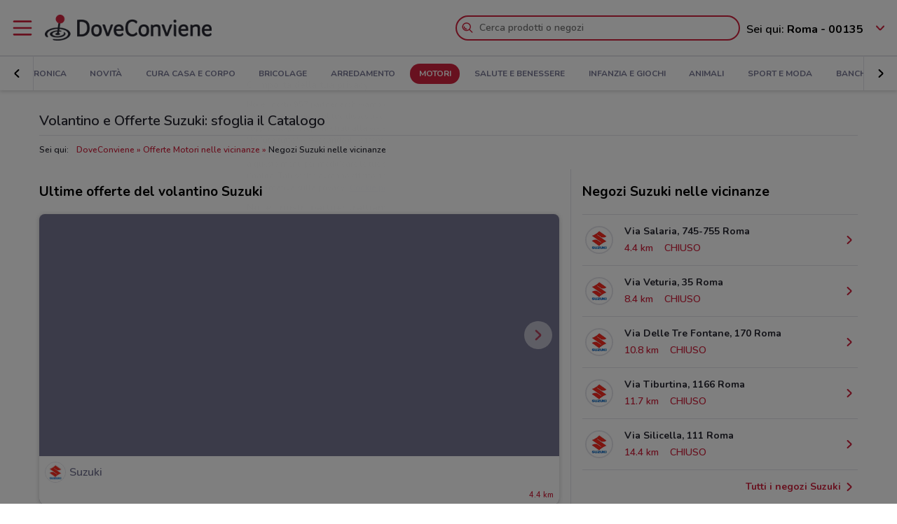

--- FILE ---
content_type: text/html; charset=UTF-8
request_url: https://www.doveconviene.it/volantino/suzuki
body_size: 16518
content:

<!DOCTYPE html>
<html lang="it">
<head>
			<script type="text/javascript">
			window.DCConfig = {"map":{"apiKey":"AIzaSyBpqfwB1xywP2DcJ5dGOjJmQxa-1aGslig","serverApiKey":"AIzaSyDEGkAFMcshcC6mmXewxmrQemfmExwyPC0","language":"it","country":"it","woosmapApiKey":"woos-e4b99627-d6b0-3835-9844-81d66e333a44","woosmapPrivateApiKey":"322b2812-8ce9-48f8-b79a-a5de9b5953ee"},"mobileClient":false,"UIOptions":{"wizardDisabled":false},"deviceInfo":{"platform":"MacOSX","browser":"Chrome","version":"0.0","browser_name_regex":"\/^mozilla\\\/5\\.0 \\(.*mac os x.*\\) applewebkit.* \\(.*khtml.*like.*gecko.*\\) .*chrome\\\/.* safari\\\/.*$\/","browser_name_pattern":"mozilla\/5.0 (*mac os x*) applewebkit* (*khtml*like*gecko*) *chrome\/* safari\/*","parent":"Chrome Generic","comment":"Chrome Generic","browser_type":"unknown","browser_bits":"0","browser_maker":"Google Inc","browser_modus":"unknown","majorver":"0","minorver":"0","platform_version":"unknown","platform_description":"unknown","platform_bits":"0","platform_maker":"unknown","alpha":"false","beta":"false","win16":"false","win32":"false","win64":"false","frames":"false","iframes":"false","tables":"false","cookies":"false","backgroundsounds":"false","javascript":"false","vbscript":"false","javaapplets":"false","activexcontrols":"false","ismobiledevice":false,"istablet":false,"issyndicationreader":"false","crawler":false,"isfake":"false","isanonymized":"false","ismodified":"false","cssversion":"0","aolversion":"0","device_name":"unknown","device_maker":"unknown","device_type":"Desktop","device_pointing_method":"mouse","device_code_name":"unknown","device_brand_name":"unknown","renderingengine_name":"unknown","renderingengine_version":"unknown","renderingengine_description":"unknown","renderingengine_maker":"unknown"},"importantCity":"","jsString":{"geolocationBox":{"indirizzo_vuoto":"Inserisci un indirizzo","indirizzo_sbagliato":"Indirizzo non trovato"},"mapStores":{"negozi":"Negozi"},"retailerSearch":{"retailer_not_found":"Catena non trovata"},"subscriptions":{"at_least_a_category":"Devi selezionare almeno una categoria","select_a_city":"Seleziona una citt\u00e0","email_not_valid":"Email non valida"},"storesHours":{"open":"Aperto","closed":"Chiuso"},"adsense":{"box_title":"Sponsorizzato","expiring_label":"Non scade","ads":"Ads"},"autocomplete":{"empty_state_title":"Non ci sono risultati per \u201c{{searchText}}\u201d","empty_state_body":"Prova con una nuova ricerca: inserisci il nome di un negozio, un marchio o un prodotto. Qui sotto trovi alcuni esempi","recommended":"Consigliati","recommendedRetailers":"Negozi consigliati","recommendedCategories":"Prodotti pi\u00f9 ricercati","recommendedBrands":"Migliori Marche","history":"Ricerche recenti","retailers":"Prodotti o Negozi","brands":"Marche","categories":"Prodotti pi\u00f9 ricercati","clearHistory":"Cancella","showAll":"Mostra tutti","sponsoredGibsTitle":"In primo piano","sponsoredGibLabel":"In evidenza","viewAll":"Vedi tutti"},"productsSearch":{"filtersEmptyStateTitle":"Non ci sono risultati per \u201c{{category_name}}\u201d","filtersEmptyStateSubTitle":"Prova a modificare i filtri o effettuare una nuova ricerca, inserendo il nome di un negozio, di un marchio o di un prodotto."},"flyerInfo":{"toggleTableOfContents":"Indice del volantino","toggleNavigator":"Tutte le pagine","storesSectionTitle":"I negozi pi\u00f9 vicini"}},"surveyContent":{"enable":false,"link":"https:\/\/it.surveymonkey.com\/r\/RY8YFTP","title":"Aiutaci a migliorare DoveConviene!","description":"Ti chiediamo pochi secondi per rispondere ad alcune domande. Ci aiuterai a migliorare il servizio!","openTimeout":5000},"iubenda":{"cookiePolicyId":748674,"siteId":63217,"lang":"it","cmpApiKey":"31HHALrsKRsP6FNHyTUn5AZzzHExpZGk","position":"float-center","backgroundOverlay":true,"rejectButtonDisplay":false},"otDomainScriptString":"e167ccb1-e6cf-46d1-921c-6f30ea488f55","fbPixelId":"530194590435381","controllerName":"localizedRetailers","controllerAction":"view","utmMedium":"rp","adSense":{"enable":true,"client":"ca-pub-1374034004618092","HomePage":{"onlyImportantCity":true},"adsGridPositions":[5,10]},"advRed":{"isEnabled":true,"scriptUrl":"https:\/\/cdn1.adv.red\/adv_call_doveconviene.js"},"adwPixel":{"id":"AW-812326464","label":"z-2mCNS7kogBEMC8rIMD"},"DV360AdvPixel":{"id":"DC-13946204","label":"invmedia\/dovec00+per_session","noScriptId":"13946204"},"extnPixel":{"id":"AW-812359052"},"domain":"doveconviene.it","ampCookiebarURL":null,"baseUrl":"doveconviene.it","dfp":{"siteName":"it_doveconviene_site","interstitial":{"adUnit":"interstitial_mobile","browsePercentages":{"default":33,"premium":33}}},"timeoutImprovePosition":1000,"googleTagManager":{"id":"GTM-57FJ4Z"},"criteo":{"accountId":29222,"isEnabled":true},"optimizeAbTests":{"crossellEvolution":{"experimentId":"df_575yZRFqr9DzH7qCgMA"}},"advConf":{"categoriesSlotsId":{"animali":"401861337","arredamento":"401861457","back-to-school":"21662402241","banche-e-assicurazioni":"21662326661","black-friday":"21665976452","bricolage":"401861577","consegne-a-domicilio":"21932877915","crossell":"403382097","cura-casa-e-corpo":"401861697","discount":"401861817","elettronica":"401861937","estate":"401862057","featured":"401862177","festa-della-mamma":"401862297","in-evidenza":"21662418769","infanzia-e-giochi":"401862417","interstitial_mobile":"21815846788","iper-e-super":"401862537","motori":"401862657","natale":"401862777","novita":"22846789382","ristoranti":"401862897","salute-e-benessere":"21662402055","san-valentino":"401863017","speciale-pasqua":"401863137","sport-e-moda":"401863257","stazioni-di-servizio":"21820543034","servizi":"21662327942","test_interstitial_mobile":"21818220411","vetrina":"21723387422","viaggi":"401863377"},"homeCategory":{"mastheadFooter":{"slotId":"22264448855","sizes":{"mobile":[[300,250],[300,100]],"tablet":[[728,90]],"desktop":[[970,250],[970,90],[980,90]]},"isEnabled":true,"slotName":"IT_InPagina_2"},"gridBanner":{"slotId":"22264713918","sizes":{"mobile":[[300,250],[300,100]],"tablet":[[728,90]],"desktop":[[970,250],[970,90],[980,90]]},"isEnabled":true,"slotName":"IT_InPagina_1"},"shopperBranding":{"sizes":{"mobile":[[300,250],[300,100],[320,100],[320,50],"fluid",[1,1]],"tablet":[[728,90],"fluid",[1,1]],"desktop":[[728,90],[970,250],[970,90],[980,90],[990,250],[980,250],"fluid",[1,1]]}}},"grid":{"isEnabled":true,"positions":[{"slotId":"22264419907","position":9,"slotName":"IT_Rettangolo_Griglia1","sizes":{"desktop":[[300,250]],"tablet":[[300,250]],"mobile":[[300,250]]}},{"slotId":"22264467857","position":20,"slotName":"IT_Rettangolo_Griglia2","sizes":{"desktop":[[300,250]],"tablet":[[300,250]],"mobile":[[300,250]]}}]},"crossell":{"isEnabled":true,"positions":[{"slotId":"22264518697","position":5,"slotName":"IT_CrossSell_Desktop","sizes":{"mobile":[],"tablet":[],"desktop":[[160,600]]}}]},"viewer":{"slotId":"22264841382","sizes":{"mobile":[[320,100],[300,100],[320,50]],"tablet":[[728,90]],"desktop":[]},"isEnabled":true,"slotName":"IT_FooterViewer"},"retailer":{"mastheadHead":{"slotId":"22264504274","isEnabled":true,"sizes":{"mobile":[[320,50],[320,100],[300,250],[300,100],"fluid",[1,1]],"tablet":[[728,90],"fluid",[1,1]],"desktop":[[990,250],[980,250],[970,250],[970,90],[980,90],"fluid",[1,1]]},"slotName":"IT_Masthead_pgRetailer1"},"leftAdvSlot":{"slotId":"22264817115","isEnabled":true,"sizes":{"mobile":[[300,250],[300,100]],"tablet":[[320,100],[320,50]],"desktop":[[728,90]]},"slotName":"IT_pgRetailer2"},"rightAdvSlot":{"slotId":"22264539230","isEnabled":true,"sizes":{"mobile":[[300,250]],"tablet":[[160,600]],"desktop":[[300,600]]},"slotName":"IT_pgRetailer3"},"seoRetailerSlot":{"slotId":"22264823352","isEnabled":true,"sizes":{"mobile":[[300,250],[300,100]],"tablet":[[320,100],[320,50],[728,90]],"desktop":[[728,90]]},"slotName":"IT_pgRetailer4"},"mastheadFooter":{"slotId":"22264547297","isEnabled":true,"sizes":{"mobile":[[300,250],[300,100]],"tablet":[[320,100],[320,50],[728,90]],"desktop":[[970,250],[970,90],[980,90],[728,90]]},"slotName":"IT_pgRetailer5"}}},"search":{"priceFormat":["digits","currency"],"autocompleteSponsoredFlyerGibsLimit":10,"autocompleteInitialRetailersShownLimit":8,"autocompleteInitialBrandsShownLimit":3,"autocompleteResultsLimit":10,"enableTooltip":false,"dominationSponsoredFlyerGibsLimit":10,"sponsoredProductsLimit":10,"disableSharedBrandsOnSearch":false},"reviews":{"enabled":true},"dynamicMap":{"styleUrl":"https:\/\/maps.dovefila.it\/styles\/osm-bright\/style.json","enabled":true,"interactive":false},"assetsVersion":1765876134074,"googleAnalyticsID":"UA-18970919-7","googleAnalytics4ID":"G-NRMB2JTRLR","isPayingCountry":true,"is_webp_enabled":true,"retail_media_advs":{"viewerPage":{"footer":{"id":"234290497","adUnitId":"23202495730","slotName":"RetailMedia-Web\/RetailMedia-Web-728x90","isEnabled":true,"sizes":{"mobile":[[320,50]],"tablet":[[728,90]]}},"footer_mobile":{"id":"234290497","adUnitId":"23202495730","slotName":"RetailMedia-Web\/RetailMedia-Web-320x50","isEnabled":true,"sizes":{"mobile":[[320,50]]}},"slide":{"id":"234290497","adUnitId":"23202401850","slotName":"RetailMedia-Web\/RetailMedia-Web-300x250-viewer","isEnabled":true,"sizes":{"mobile":[[300,250]],"tablet":[[336,280],[300,250]]}}}},"country":"it","renderedLocation":[41.933,12.455],"userPosition":[41.933,12.455],"currentLocationSlug":"","locationStatus":"confirmPosition","adForm":{"enabled":true,"enabledCategoryCustomVar":true,"pm":"1451198","divider":"|","pagename":"Accesso su Doveconviene.it","categoryPageName":"Accesso su Categoria Doveconviene.it","viewerPageName":"Accesso su viewer Doveconviene.it","allPagesName":"Accesso su ALL Page Doveconviene.it","HttpHost":"track.adform.net"},"comscore":{"enabled":true,"c1":"2","c2":"32351022"},"utmSource":"direct","importantRetailers":[{"id":"656","name":"Unieuro","logo":"\/\/it-it-media.shopfully.cloud\/images\/catene\/segnalino_unieuro_webp.webp","href":"\/volantino\/unieuro","slug":"unieuro"},{"id":"153","name":"Arcaplanet","logo":"\/\/it-it-media.shopfully.cloud\/images\/catene\/segnalino_arcaplanet_webp.webp","href":"\/volantino\/arcaplanet","slug":"arcaplanet"},{"id":"159","name":"MD","logo":"\/\/it-it-media.shopfully.cloud\/images\/catene\/segnalino_md_webp.webp","href":"\/volantino\/md","slug":"md"}],"importantCategories":[{"id":14786,"name":"Biscotti","slug":"biscotti","parent_id":0,"description":"Biscotti","href":"\/prodotti\/biscotti"},{"id":14771,"name":"Colazione","slug":"colazione","parent_id":0,"description":"Colazione","href":"\/prodotti\/colazione"},{"id":14939,"name":"Acqua","slug":"acqua","parent_id":0,"description":"Acqua","href":"\/prodotti\/acqua"},{"id":14479,"name":"Crackers","slug":"crackers","parent_id":0,"description":"Crackers","href":"\/prodotti\/crackers"},{"id":14230,"name":"Tablet","slug":"tablet","parent_id":0,"description":"Tablet","href":"\/prodotti\/tablet"}],"is_retailer_premium":true};
		</script>
	
	<!-- CMP -->
<script type="text/javascript">
  const {
    iubenda: {
      lang,
    }
  } = window.DCConfig
</script>


<!-- Cookie Policy -->

<!-- ---------------------------------------------------------------------------------------------------------------------------- -->


<!--  OneTrust Cookies Consent Notice start for www.doveconviene.it  -->
<script src="https://cdn.cookielaw.org/scripttemplates/otSDKStub.js" type="text/javascript" charset="UTF-8" data-domain-script="e167ccb1-e6cf-46d1-921c-6f30ea488f55"></script>

<script type="text/javascript">
  // https://github.com/InteractiveAdvertisingBureau/GDPR-Transparency-and-Consent-Framework/blob/master/TCFv2/IAB%20Tech%20Lab%20-%20CMP%20API%20v2.md

  window.getActiveGroups = () => window.OnetrustActiveGroups.split(',').filter(group => group !== '')
  const notOnlyNecessaryCookies = (cookieActiveGroups) => window.getActiveGroups().find(preference => preference !== 'C0001')
  const dispatchEvent = (eventName) => document.dispatchEvent(new CustomEvent(eventName))
  window.isPreferenceExpressed = () => (window.tcData
  && window.tcData.cmpStatus === 'loaded'
  && (window.tcData.eventStatus === 'useractioncomplete' || window.tcData.eventStatus === 'tcloaded'))
  window.checkCookiesAccepted = (inputGroup) => window.getActiveGroups().some(group => inputGroup === group)
  

  function OptanonWrapper() {
    const cookieButton = document.querySelector('#ot-sdk-btn') || {}
    cookieButton.innerText = 'Rivedi le tue scelte sui cookie'

    OneTrust.changeLanguage(lang === 'pt-BR' ? 'pt' : lang)
    __tcfapi('addEventListener', 2, (tcData, success) => {

      // considering that OptanonWrapper is run every time an action to cookie consent is triggered, 
      // we need to remove the listener every time the callback is called
      __tcfapi('removeEventListener', 2, () => {}, tcData.listenerId);

      if (!success) return

      window.tcData = tcData

      // OT is loaded for the first time
      if (tcData.cmpStatus === 'loaded' && tcData.eventStatus === 'cmpuishown') {
        dispatchEvent('ot:onReady')
      }

      // OT is loaded NOT for the first time
      if (tcData.eventStatus === 'tcloaded') {
        dispatchEvent('ot:onReady')
        dispatchEvent('ot:onConsentChanged')
        if (notOnlyNecessaryCookies(OnetrustActiveGroups)) {
          dispatchEvent('ot:onConsentGiven')
        }
      }

      // user completed a cookie action
      if (tcData.cmpStatus === 'loaded' && tcData.eventStatus === 'useractioncomplete' ) {
        dispatchEvent('ot:onConsentChanged')
        if (notOnlyNecessaryCookies(OnetrustActiveGroups)) dispatchEvent('ot:onConsentGiven')
      }
    })

  }

  const _iub = [] // temporary to avoid errors

  document.addEventListener('ot:onReady', () => console.log('OneTrust: loaded and ready'))
  document.addEventListener('ot:onConsentChanged', () => console.log('OneTrust: consent Changed'))
  document.addEventListener('ot:onConsentGiven', () => console.log('OneTrust: consent given'))

</script>
<!-- OneTrust Cookies Consent Notice end for www.doveconviene.it -->

<!-- Override styling of cookies preferences link -->
<style>
  #ot-sdk-btn, #ot-sdk-btn.optanon-show-settings {
    background-color: transparent !important;
    color: black !important;
    border: none !important;
    padding: 0 !important;
    font-size: 12px !important;
    cursor: pointer;
  }

  #ot-sdk-btn:hover {
    text-decoration: underline;
    background-color: transparent !important;
  }
</style>
	<meta http-equiv="Content-Type" content="text/html; charset=utf-8" />	<meta http-equiv="X-UA-Compatible" content="IE=edge"/>
	<title>Volantino e Offerte Suzuki: scopri il Catalogo e i Prezzi</title>

	<meta name="viewport" content="width=device-width, user-scalable=no, initial-scale=1.0, minimum-scale=1.0, maximum-scale=1.0">

	<link rel="icon" href="/assets/img/favicon.ico?v=1765876134074" type="image/x-icon" />

				<link href="https://www.doveconviene.it/volantino/suzuki" rel="canonical" />

					
			<meta name="robots" content="index">
	
																																								
							<meta name="google-site-verification" content="zG7FQkdgzwC8pM6Vv0NNOomip-0eGqV3UFhmTBdeCok"/>			<meta name="apple-itunes-app_back" content="app-id=446366839, app-argument=dvc://www.doveconviene.it/volantino/suzuki"/>			<meta name="google-play-app" content="app-id=it.doveconviene.android"/>			<meta name="msApplication-PackageFamilyName" content="DoveConviene"/>			<meta name="msApplication-ID" content="DoveConviene.DoveConviene.8598f2dc-7fd1-4c29-8cdd-061504321e7f"/>			<meta name="google" content="nositelinkssearchbox"/>			<meta name="description" content="Suzuki nelle vicinanze: i volantini con le ultime offerte e gli orari. Informati su DoveConviene e risparmia nei negozi nelle vicinanze!"/>			<meta property="fb:app_id" content="411475122212302"/>			<meta property="og:site_name" content="DoveConviene"/>			<meta property="og:url" content="https://www.doveconviene.it/volantino/suzuki"/>			<meta property="og:type" content="website"/>			<meta property="og:title" content="Volantino Suzuki nelle vicinanze: offerte e orari"/>			<meta property="og:description" content="Suzuki nelle vicinanze: i volantini con le ultime offerte e gli orari. Informati su DoveConviene e risparmia nei negozi nelle vicinanze!"/>	
				<link rel="amphtml" href="https://www.doveconviene.it/amp/volantino/suzuki" />
	
	<link rel="stylesheet" type="text/css" href="/assets/css/retailer-page.min.css?v=1765876134074"/>
	<script type="application/ld+json">
		{
    "@context": "http://schema.org",
    "@type": "Organization",
    "name": "DoveConviene",
    "url": "https://www.doveconviene.it",
    "logo": "https://www.doveconviene.it/assets/img/logos/logo-main_it.png?1765876134074",
    "sameAs": [
        "https://www.facebook.com/doveconviene",
        "https://twitter.com/doveconviene",
        "https://linkedin.com/company/shopfully/"
    ]
}	</script>

	<script type="application/ld+json">
		{
    "@context": "http://schema.org",
    "@type": "WebSite",
    "name": "DoveConviene",
    "url": "https://www.doveconviene.it"
}	</script>

	
		<script type="text/javascript">
		var dataLayer = [{"page_type":"retailer","url":"\/motori","category_slug":"motori","retailer_slug":"suzuki","ract":"LocalizedRetailers.view"}];
	</script>
		<!-- Google Tag Manager -->
<noscript><iframe src="//www.googletagmanager.com/ns.html?id=GTM-57FJ4Z"
height="0" width="0" style="display:none;visibility:hidden"></iframe></noscript>
<script>(function(w,d,s,l,i){w[l]=w[l]||[];w[l].push({'gtm.start':
new Date().getTime(),event:'gtm.js'});var f=d.getElementsByTagName(s)[0],
j=d.createElement(s),dl=l!='dataLayer'?'&l='+l:'';j.async=true;j.src=
'//www.googletagmanager.com/gtm.js?id='+i+dl;f.parentNode.insertBefore(j,f);
})(window,document,'script','dataLayer','GTM-57FJ4Z');</script>
<!-- End Google Tag Manager -->	
	<!-- Begin Swiper -->
		<link href='/assets/css/swiper-bundle.min.css?v=1765876134074' rel='stylesheet' />
	<!-- End Swiper -->

	</head>

<body>
		<div class="mainWrapper " id="bb-mainWrapper">
		<div class="mainWrapper__header" id="bb-mainWrapper__header">

						<div class="mainHeader" id="bb-mainHeader">
    <div class="mainHeader__content" id="bb-mainHeaderContent">
        
        <div class="sidenav-wrapper">
  <nav id="js-sidenav" role="navigation" class="sidenav">
    <ul class="sidenav-list">
      <li class="sidenav-header">
  <div class="sidenav-header__logo">
    
<a href="/"><img src="/assets/img/logos/logo-main_it.png?v=1765876134074" alt="DoveConviene - Le offerte dei negozi intorno a te"/></a>  </div>
  <h3 class="sidenav-header__title">
    Esplora  </h3>
</li>      
<li class="sidenav-item sidenav-item--category" data-category-slug='in-evidenza'>
      <a href="/" class="sidenav-item-content">
      
  <div class="sidenav-item__icon">
    
  <span class="icon " data-svg="/assets/icons/home.svg?v=1765876134074"></span>
  </div>
<div class="sidenav-item__text">
  In Evidenza</div>
    </a>
    </li>            
<li class="sidenav-item sidenav-item--categories" >
      <div class="sidenav-item-content">
      
  <div class="sidenav-item__icon">
    
  <span class="icon " data-svg="/assets/icons/category.svg?v=1765876134074"></span>
  </div>
<div class="sidenav-item__text">
  Categorie</div>
    </div>
	      

<ul class="sidenav-list sidenav-list--submenu">
    
<li class="sidenav-item sidenav-item--category" data-category-slug='iper-e-super'>
      <a href="/iper-e-super" class="sidenav-item-content">
      
<div class="sidenav-item__text">
  Iper e super</div>
    </a>
    </li>    
<li class="sidenav-item sidenav-item--category" data-category-slug='discount'>
      <a href="/discount" class="sidenav-item-content">
      
<div class="sidenav-item__text">
  Discount</div>
    </a>
    </li>    
<li class="sidenav-item sidenav-item--category" data-category-slug='elettronica'>
      <a href="/elettronica" class="sidenav-item-content">
      
<div class="sidenav-item__text">
  Elettronica</div>
    </a>
    </li>  <div class="sidenav-collapse sidenav-collapse--close">
    

<li class="sidenav-item sidenav-collapse__head" id='js-menuShowAllCategories' role='button'>
      <div class="sidenav-item-content">
      
<div class="sidenav-item__text">
  Visualizza tutte le categorie</div>
  <div class="sidenav-collapse__icon"><span class="icon" data-svg=/assets/icons/arrow_down.svg?v=1765876134074></span></div>    </div>
	  </li>    <ul id="js-menuCollapsedCategories" class="sidenav-list sidenav-collapse__content">
          
<li class="sidenav-item sidenav-item--category" data-category-slug='novita'>
      <a href="/novita" class="sidenav-item-content">
      
<div class="sidenav-item__text">
  Novità</div>
    </a>
    </li>          
<li class="sidenav-item sidenav-item--category" data-category-slug='cura-casa-e-corpo'>
      <a href="/cura-casa-e-corpo" class="sidenav-item-content">
      
<div class="sidenav-item__text">
  Cura casa e corpo</div>
    </a>
    </li>          
<li class="sidenav-item sidenav-item--category" data-category-slug='bricolage'>
      <a href="/bricolage" class="sidenav-item-content">
      
<div class="sidenav-item__text">
  Bricolage</div>
    </a>
    </li>          
<li class="sidenav-item sidenav-item--category" data-category-slug='arredamento'>
      <a href="/arredamento" class="sidenav-item-content">
      
<div class="sidenav-item__text">
  Arredamento</div>
    </a>
    </li>          
<li class="sidenav-item sidenav-item--category" data-category-slug='motori'>
      <a href="/motori" class="sidenav-item-content">
      
<div class="sidenav-item__text">
  Motori</div>
    </a>
    </li>          
<li class="sidenav-item sidenav-item--category" data-category-slug='salute-e-benessere'>
      <a href="/salute-e-benessere" class="sidenav-item-content">
      
<div class="sidenav-item__text">
  Salute e Benessere</div>
    </a>
    </li>          
<li class="sidenav-item sidenav-item--category" data-category-slug='infanzia-e-giochi'>
      <a href="/infanzia-e-giochi" class="sidenav-item-content">
      
<div class="sidenav-item__text">
  Infanzia e giochi</div>
    </a>
    </li>          
<li class="sidenav-item sidenav-item--category" data-category-slug='animali'>
      <a href="/animali" class="sidenav-item-content">
      
<div class="sidenav-item__text">
  Animali</div>
    </a>
    </li>          
<li class="sidenav-item sidenav-item--category" data-category-slug='sport-e-moda'>
      <a href="/sport-e-moda" class="sidenav-item-content">
      
<div class="sidenav-item__text">
  Sport e Moda</div>
    </a>
    </li>          
<li class="sidenav-item sidenav-item--category" data-category-slug='banche-e-assicurazioni'>
      <a href="/banche-e-assicurazioni" class="sidenav-item-content">
      
<div class="sidenav-item__text">
  Banche e Assicurazioni</div>
    </a>
    </li>          
<li class="sidenav-item sidenav-item--category" data-category-slug='viaggi'>
      <a href="/viaggi" class="sidenav-item-content">
      
<div class="sidenav-item__text">
  Viaggi</div>
    </a>
    </li>          
<li class="sidenav-item sidenav-item--category" data-category-slug='ristoranti'>
      <a href="/ristoranti" class="sidenav-item-content">
      
<div class="sidenav-item__text">
  Ristoranti</div>
    </a>
    </li>          
<li class="sidenav-item sidenav-item--category" data-category-slug='servizi'>
      <a href="/servizi" class="sidenav-item-content">
      
<div class="sidenav-item__text">
  Servizi</div>
    </a>
    </li>        </ul>
  </div>
</ul>  </li>            
<li class="sidenav-item " >
      <a href="/catene-e-negozi" class="sidenav-item-content">
      
  <div class="sidenav-item__icon">
    
  <span class="icon " data-svg="/assets/icons/store.svg?v=1765876134074"></span>
  </div>
<div class="sidenav-item__text">
  Negozi</div>
    </a>
    </li>              
<li class="sidenav-item " >
      <a href="/subscriptions/add" class="sidenav-item-content">
      
  <div class="sidenav-item__icon">
    
  <span class="icon " data-svg="/assets/icons/alert.svg?v=1765876134074"></span>
  </div>
<div class="sidenav-item__text">
  Newsletter</div>
    </a>
    </li>                </ul>
  </nav>
  <div class="sidenav-overlay">
    
  <span class="icon " data-svg="/assets/icons/close.svg?v=1765876134074"></span>
  </div>
</div>        <header class="toolbar" id="bb-header-main">
	<div class="toolbar__logoActions">

		<div id="bb-menu" class="toolbar__menu">
			<span class="icon">
				<svg xmlns="http://www.w3.org/2000/svg" viewBox="0 0 24 24"><path fill="none" d="M0 0h24v24H0z"/><path d="M3 4h18c.6 0 1 .4 1 1s-.4 1-1 1H3c-.6 0-1-.4-1-1s.4-1 1-1zm0 7h18c.6 0 1 .4 1 1s-.4 1-1 1H3c-.6 0-1-.4-1-1s.4-1 1-1zm0 7h18c.6 0 1 .4 1 1s-.4 1-1 1H3c-.6 0-1-.4-1-1s.4-1 1-1z" fill-rule="evenodd" clip-rule="evenodd"/></svg>			</span>
		</div>

		<div class="toolbar__logo">
			
<a href="/"><img src="/assets/img/logos/logo-main_it.png?v=1765876134074" alt="DoveConviene - Le offerte dei negozi intorno a te"/></a>		</div>

					<div class="toolbar__search">
				
<div id="js-new-autocomplete" class="new-autocomplete "  data-utm_source='direct' data-utm_medium='h' data-c='it_IT' data-t='w' data-lat='41.933' data-lng='12.455' data-dcid='696fec9b-4d30-4597-ae55-63fb0a6b34a0' data-et='' data-ts='' data-locationSource='f'>
  <div class="autocomplete__input-wrapper">
    <div class="autocomplete__search-bar">
      <input id="js-mainHeaderSearch" type="text" placeholder="Cerca prodotti o negozi" class="input disabled" autocomplete="off" />
      <div id="js-search-icon" class="inputIcon__icon autocomplete__icon autocomplete__icon-search color--mid_grey">
        <span class="icon searchIcon">
          <svg xmlns="http://www.w3.org/2000/svg" viewBox="0 0 24 24"><path fill="none" d="M0 0h24v24H0z"/><path d="M16.8 15.4l4.9 4.9c.4.4.4 1 0 1.4s-1 .4-1.4 0l-4.9-4.9c-1.4 1.1-3.2 1.8-5.1 1.8-4.6 0-8.3-3.7-8.3-8.3S5.7 2 10.3 2s8.3 3.7 8.3 8.3c0 1.9-.7 3.7-1.8 5.1zm-6.5 1.2c3.5 0 6.3-2.8 6.3-6.3S13.8 4 10.3 4 4 6.8 4 10.3s2.8 6.3 6.3 6.3zm-5.4-6.3c0-.5.4-1 1-1s1 .4 1 1c0 1.9 1.5 3.4 3.4 3.4.5 0 1 .4 1 1s-.4 1-1 1c-3 0-5.4-2.4-5.4-5.4z"/></svg>        </span>
        <span class="icon loadingIcon">
          <img src="/assets/img/loader.gif?v=1765876134074" alt="Loading">
        </span>
      </div>
      <div class="inputIcon__icon autocomplete__icon autocomplete__icon-clear color--mid_grey">
        
  <span class="icon " data-svg="/assets/icons/close_circle.svg?v=1765876134074"></span>
      </div>
    </div>

    <div class="autocomplete__icon autocomplete__icon-close">
      
  <span class="icon " data-svg="/assets/icons/close.svg?v=1765876134074"></span>
    </div>

    <div class="tooltip is-hidden" id="js-searchTooltip">
      <p class="tooltip__text">Da oggi puoi cercare i tuoi negozi, marchi e prodotti preferiti direttamente da qui</p>
      <p class="tooltip__button-wrapper">
        <span class=tooltip__action>Ho capito</span>
      </p>
    </div>
  </div>
  <div class="autocomplete__dropdown bgColor--white">
    <div class="autocomplete__results"></div>
    <div class="autocomplete__loader">
      <span class="icon loadingIcon">
        <img src="/assets/img/loader.gif?v=1765876134074" alt="Loading">
      </span>
    </div>
  </div>
</div>
			</div>
		
	</div>

	<div class="toolbar__geolocator" id="bb-toolbarGeolocator">
		<div>
			


<div id="bb-geolocator" class="geolocator">

  <div id="bb-geolocatorCTA" class="geolocator__cta">
    <div class="geolocator__text">
      
      <div class="geolocator__address">
        <span class="geolocator__prefix bb-formPrefix">Sei qui:</span>
        Roma - 00135      </div>
    </div>
    
    <div class="geolocator__icon">

      <button class="color--primary bb-improvePositionBtn button--icon" type="button"><div class="button__flexWrapper "><div class="button__icon"><div class="icon" data-svg="/assets/icons/arrow_down.svg?v=1765876134074"></div></div></div></button>    </div>
  </div>

  <div id="bb-dialog-geolocation" class="geolocator__dropdownMenu closed">
    <div class="textAlign--center">
      <h3 class="title">Modifica la tua posizione!</h3>
      
        <form action="#">
          <div class="form-group bb-formGroup">
            <div class="form-group--input_wrapper geolocator bb-formGroupWrapper">
	<input class="form-control bb-placeAutocompleteInput geolocator__input" type="text" placeholder="Roma - 00135">
	<div class="bb-formIcon input-icon icon location_icon">
		<span class="location_icon__pin bb-resetPlaceAutocomplete" data-svg="/assets/icons/close_circle.svg?v=1765876134074"></span>
		<span class="location_icon__error" data-svg="/assets/icons/error.svg?v=1765876134074"></span>
	</div>
	<div class="input-icon icon is-loading_img"><img src="/assets/img/loader.gif?v=1765876134074" alt="Loading"></div>
	<ul class="suggestion-list is-hidden bb-placeAutocompleteSuggestions"></ul>
</div>
          </div>
        </form>

        <div id="bb-findLocation" class="hidden geolocator__findLocation">
          <div class="findLocation__divider">
            oppure
            <div class="findLocation__loader"><img src="/assets/img/loader.gif?v=1765876134074" alt="Loading"></div>
          </div>

          <button class="button--raised bgColor--primary button--icon color--white bb-findLocationBtn findLocation__button button--icon" wrapperClass="categoriesMenu__buttonWrapper" type="button" reversed="reversed"><div class="button__flexWrapper categoriesMenu__buttonWrapper"><div class="button__text">Trovami</div><div class="button__icon"><div class="icon" data-svg="/assets/icons/gps.svg?v=1765876134074"></div></div></div></button>        </div>

    </div>
  </div>
</div>

<form id="bb-geoform" action="/Users/changePosition" method="post">
    <input type="hidden" id="bb-geoform-data" name="data"/>
</form>
		</div>
	</div>
</header>

<script type="text/template" id="bb-templateSuggestion">
	<span><%=description%></span>
</script>
                <div class="mainHeader__categoriesMenu" id="bb-mainHeaderCategoriesMenu">
            <div class="categories-menu-wrapper color--mid_grey">
  <nav id="js-categoriesMenu" class="categories-menu swiper">
    <ul class="swiper-wrapper categories-menu__list">
                <li data-index="0" class="swiper-slide categories-menu__item ">
              <a class="categories-menu__link" data-category-slug="in-evidenza" href="/">
                In Evidenza              </a>
          </li>
                  <li data-index="1" class="swiper-slide categories-menu__item ">
              <a class="categories-menu__link" data-category-slug="iper-e-super" href="/iper-e-super">
                Iper e super              </a>
          </li>
                  <li data-index="2" class="swiper-slide categories-menu__item ">
              <a class="categories-menu__link" data-category-slug="discount" href="/discount">
                Discount              </a>
          </li>
                  <li data-index="3" class="swiper-slide categories-menu__item ">
              <a class="categories-menu__link" data-category-slug="elettronica" href="/elettronica">
                Elettronica              </a>
          </li>
                  <li data-index="4" class="swiper-slide categories-menu__item ">
              <a class="categories-menu__link" data-category-slug="novita" href="/novita">
                Novità              </a>
          </li>
                  <li data-index="5" class="swiper-slide categories-menu__item ">
              <a class="categories-menu__link" data-category-slug="cura-casa-e-corpo" href="/cura-casa-e-corpo">
                Cura casa e corpo              </a>
          </li>
                  <li data-index="6" class="swiper-slide categories-menu__item ">
              <a class="categories-menu__link" data-category-slug="bricolage" href="/bricolage">
                Bricolage              </a>
          </li>
                  <li data-index="7" class="swiper-slide categories-menu__item ">
              <a class="categories-menu__link" data-category-slug="arredamento" href="/arredamento">
                Arredamento              </a>
          </li>
                  <li data-index="8" class="swiper-slide categories-menu__item categories-menu__item--active">
              <a class="categories-menu__link" data-category-slug="motori" href="/motori">
                Motori              </a>
          </li>
                  <li data-index="9" class="swiper-slide categories-menu__item ">
              <a class="categories-menu__link" data-category-slug="salute-e-benessere" href="/salute-e-benessere">
                Salute e Benessere              </a>
          </li>
                  <li data-index="10" class="swiper-slide categories-menu__item ">
              <a class="categories-menu__link" data-category-slug="infanzia-e-giochi" href="/infanzia-e-giochi">
                Infanzia e giochi              </a>
          </li>
                  <li data-index="11" class="swiper-slide categories-menu__item ">
              <a class="categories-menu__link" data-category-slug="animali" href="/animali">
                Animali              </a>
          </li>
                  <li data-index="12" class="swiper-slide categories-menu__item ">
              <a class="categories-menu__link" data-category-slug="sport-e-moda" href="/sport-e-moda">
                Sport e Moda              </a>
          </li>
                  <li data-index="13" class="swiper-slide categories-menu__item ">
              <a class="categories-menu__link" data-category-slug="banche-e-assicurazioni" href="/banche-e-assicurazioni">
                Banche e Assicurazioni              </a>
          </li>
                  <li data-index="14" class="swiper-slide categories-menu__item ">
              <a class="categories-menu__link" data-category-slug="viaggi" href="/viaggi">
                Viaggi              </a>
          </li>
                  <li data-index="15" class="swiper-slide categories-menu__item ">
              <a class="categories-menu__link" data-category-slug="ristoranti" href="/ristoranti">
                Ristoranti              </a>
          </li>
                  <li data-index="16" class="swiper-slide categories-menu__item ">
              <a class="categories-menu__link" data-category-slug="servizi" href="/servizi">
                Servizi              </a>
          </li>
                  </ul>
  </nav>

  <div class="categories-menu__navigation categories-menu__navigation--prev">
      <button class="button--block bgColor--white activeColor--primary disabledColor--light_grey button--icon" type="button"><div class="button__flexWrapper "><div class="button__icon"><div class="icon" data-svg="/assets/icons/arrow_left.svg?v=1765876134074"></div></div></div></button>    </div>
    
    <div class="categories-menu__navigation categories-menu__navigation--next">
      <button class="button--block bgColor--white activeColor--primary disabledColor--light_grey button--icon" type="button"><div class="button__flexWrapper "><div class="button__icon"><div class="icon" data-svg="/assets/icons/arrow_right.svg?v=1765876134074"></div></div></div></button>    </div>
    
</div>
        </div>
    </div>
</div>
					</div>

		<div class="mainWrapper__content">
						<div id="bb-adv-wrapper" class="container bb-adv-wrapper"></div>
						<div class="container">
								<div class="shopperBrandingContainer" id="sb-banner"></div>
																						</div>
				
<main class="container container--withMargin">
	

<header class="contentHeader " >
	

			<div class="contentHeader__title">
			<h1 class="contentHeader__titleText">
				Volantino e Offerte Suzuki: sfoglia il Catalogo			</h1>
		</div>
			
			<div class="contentHeader__breadcrumbs">
			
<div class="breadcrumbs">

	<span class="breadcrumbs__text">Sei qui:</span>

	<ol class="breadcrumbs__list">

					<li class="breadcrumbs__listItem">
									<a href="/">DoveConviene</a>							</li>
					<li class="breadcrumbs__listItem">
									<a href="/motori">Offerte Motori nelle vicinanze</a>							</li>
		
		<li class="breadcrumbs__listItem breadcrumbs__listItem--active">
			Negozi Suzuki nelle vicinanze		</li>
	</ol>
</div>

<script type="application/ld+json">
	{
		"@context": "https://schema.org",
		"@type": "BreadcrumbList",
		"itemListElement":
		[
							{
					"@type": "ListItem",
					"position": 1,
					"item": {
							"@id": "/",
							"name": "DoveConviene"
						}
				},
											{
					"@type": "ListItem",
					"position": 2,
					"item": {
							"@id": "/motori",
							"name": "Offerte Motori nelle vicinanze"
						}
				},
											{
					"@type": "ListItem",
					"position": 3,
					"name": "Negozi Suzuki nelle vicinanze"
				}
		]
	}
</script>
		</div>
	</header>

	<div id="js-retailerPage" class="retailerPage" data-utm_medium='rp' data-slug='suzuki' data-rid='3737'>
		<div class="retailerPage__flyerList">
			<div class="retailerPage__flyerListHeader">
				  <h2 class="title truncateText"> Ultime offerte del volantino Suzuki </h2>
			</div>
			<div class="retailerPage__flyerListContent">
				
<div class="retailerPage__section retailerPage__staticViewer">
  <div id="js-flyerStaticViewer" class="js-flyerStaticViewer flyerStaticViewer"  data-type='flyer' data-weight='100' data-cid='39' data-fid='831724' data-name='retailerStaticViewer' data-orid='3737' data-utm_medium='rsv' data-url='https://api-viewer-zmags.shopfully.cloud/publication/it_it_327732'>
  <div class="staticFlyerViewer">
    <div class="staticFlyerViewer__viewer">
      <div class="staticFlyerViewer__wrapper">
        <div class="staticFlyerViewer__page">
          <img class="js-flyerStaticViewer__preview" src="//it-it-media.shopfully.cloud/images/volantini/big_831724.jpg" />
        </div>
      </div>
      <a href="/motori/suzuki/volantino/ultime-offerte-suzuki?flyerId=831724&flyerPage=1&utm_medium=rsv&origin_retailer_id=3737" class="overlay js-flyerStaticViewer__href"></a>

      <a href="/motori/suzuki/volantino/ultime-offerte-suzuki?flyerId=831724&flyerPage=1&utm_medium=rsv&origin_retailer_id=3737" class="btn is-disabled button-next js-flyerStaticViewer__href">
        
  <span class="icon " data-svg="/assets/icons/arrow_right.svg?v=1765876134074"></span>
      </a>
    </div>

    <a href="/motori/suzuki/volantino/ultime-offerte-suzuki?flyerId=831724&flyerPage=1&utm_medium=rsv&origin_retailer_id=3737"  class="staticFlyerViewer__footer js-flyerStaticViewer__href">
    
              <div class="row">
          <h3 class="staticFlyerViewer__titleText">
            <span class="image">
              <div class="roundedImage">
                <img src="//it-it-media.shopfully.cloud/images/catene/segnalino_suzuki@2x_webp.webp" alt="Suzuki">
              </div>
            </span>
            <span class="titleText">
              Suzuki            </span>
          </h3>
        </div>
      
      <div class="row">
        <span class="staticFlyerViewer__detailsPrimary"></span>
                  <span class="staticFlyerViewer__detailsSecondary">4.4 km</span>
              </div>
    </a>
  </div>
</div>
</div>
												<div class="bb-adv bb-adv-wrapper-left" id="bb-adv-wrapper-left"></div>

				
				
				<div class="bb-adv bb-adv-wrapper-retailer-seo" id="bb-adv-wrapper-retailer-seo"></div>

				
				<div class="retailerPage__section">
					

<div class="seoContainer">
  <div class="seoContainer__content">
    
<div class="seoBox">
  <button type="button" class="seoBox__head">
    <div class="seoBox__title">
      <h3 class='title'>Offerte volantini e cataloghi per città nelle vicinanze</h3>    </div>
  </button>
  <div class="seoBox__content">
    <div class="seoBox__inner">
      <div class="gridList"><div class="gridList__item">
 <a href="/roma" class="listItem listItem--icon_right">
  <div class="listItem__icon">
    
  <span class="icon " data-svg="/assets/icons/arrow_right.svg?v=1765876134074"></span>
  </div>
  <div class="listItem__content">
    <span>
      Roma    </span>
  </div>
</a>
</div><div class="gridList__item">
 <a href="/fiumicino" class="listItem listItem--icon_right">
  <div class="listItem__icon">
    
  <span class="icon " data-svg="/assets/icons/arrow_right.svg?v=1765876134074"></span>
  </div>
  <div class="listItem__content">
    <span>
      Fiumicino    </span>
  </div>
</a>
</div><div class="gridList__item">
 <a href="/monterotondo" class="listItem listItem--icon_right">
  <div class="listItem__icon">
    
  <span class="icon " data-svg="/assets/icons/arrow_right.svg?v=1765876134074"></span>
  </div>
  <div class="listItem__content">
    <span>
      Monterotondo    </span>
  </div>
</a>
</div><div class="gridList__item">
 <a href="/ciampino" class="listItem listItem--icon_right">
  <div class="listItem__icon">
    
  <span class="icon " data-svg="/assets/icons/arrow_right.svg?v=1765876134074"></span>
  </div>
  <div class="listItem__content">
    <span>
      Ciampino    </span>
  </div>
</a>
</div><div class="gridList__item">
 <a href="/frascati" class="listItem listItem--icon_right">
  <div class="listItem__icon">
    
  <span class="icon " data-svg="/assets/icons/arrow_right.svg?v=1765876134074"></span>
  </div>
  <div class="listItem__content">
    <span>
      Frascati    </span>
  </div>
</a>
</div><div class="gridList__item">
 <a href="/guidonia-montecelio" class="listItem listItem--icon_right">
  <div class="listItem__icon">
    
  <span class="icon " data-svg="/assets/icons/arrow_right.svg?v=1765876134074"></span>
  </div>
  <div class="listItem__content">
    <span>
      Guidonia Montecelio    </span>
  </div>
</a>
</div><div class="gridList__item">
 <a href="/tivoli" class="listItem listItem--icon_right">
  <div class="listItem__icon">
    
  <span class="icon " data-svg="/assets/icons/arrow_right.svg?v=1765876134074"></span>
  </div>
  <div class="listItem__content">
    <span>
      Tivoli    </span>
  </div>
</a>
</div><div class="gridList__item">
 <a href="/ostia" class="listItem listItem--icon_right">
  <div class="listItem__icon">
    
  <span class="icon " data-svg="/assets/icons/arrow_right.svg?v=1765876134074"></span>
  </div>
  <div class="listItem__content">
    <span>
      Ostia    </span>
  </div>
</a>
</div><div class="gridList__item">
 <a href="/albano-laziale" class="listItem listItem--icon_right">
  <div class="listItem__icon">
    
  <span class="icon " data-svg="/assets/icons/arrow_right.svg?v=1765876134074"></span>
  </div>
  <div class="listItem__content">
    <span>
      Albano Laziale    </span>
  </div>
</a>
</div><div class="gridList__item">
 <a href="/pomezia" class="listItem listItem--icon_right">
  <div class="listItem__icon">
    
  <span class="icon " data-svg="/assets/icons/arrow_right.svg?v=1765876134074"></span>
  </div>
  <div class="listItem__content">
    <span>
      Pomezia    </span>
  </div>
</a>
</div><div class="gridList__item">
 <a href="/ariccia" class="listItem listItem--icon_right">
  <div class="listItem__icon">
    
  <span class="icon " data-svg="/assets/icons/arrow_right.svg?v=1765876134074"></span>
  </div>
  <div class="listItem__content">
    <span>
      Ariccia    </span>
  </div>
</a>
</div><div class="gridList__item">
 <a href="/bracciano" class="listItem listItem--icon_right">
  <div class="listItem__icon">
    
  <span class="icon " data-svg="/assets/icons/arrow_right.svg?v=1765876134074"></span>
  </div>
  <div class="listItem__content">
    <span>
      Bracciano    </span>
  </div>
</a>
</div><div class="gridList__item">
 <a href="/ladispoli" class="listItem listItem--icon_right">
  <div class="listItem__icon">
    
  <span class="icon " data-svg="/assets/icons/arrow_right.svg?v=1765876134074"></span>
  </div>
  <div class="listItem__content">
    <span>
      Ladispoli    </span>
  </div>
</a>
</div><div class="gridList__item">
 <a href="/velletri" class="listItem listItem--icon_right">
  <div class="listItem__icon">
    
  <span class="icon " data-svg="/assets/icons/arrow_right.svg?v=1765876134074"></span>
  </div>
  <div class="listItem__content">
    <span>
      Velletri    </span>
  </div>
</a>
</div><div class="gridList__item">
 <a href="/aprilia" class="listItem listItem--icon_right">
  <div class="listItem__icon">
    
  <span class="icon " data-svg="/assets/icons/arrow_right.svg?v=1765876134074"></span>
  </div>
  <div class="listItem__content">
    <span>
      Aprilia    </span>
  </div>
</a>
</div><div class="gridList__item">
 <a href="/valmontone" class="listItem listItem--icon_right">
  <div class="listItem__icon">
    
  <span class="icon " data-svg="/assets/icons/arrow_right.svg?v=1765876134074"></span>
  </div>
  <div class="listItem__content">
    <span>
      Valmontone    </span>
  </div>
</a>
</div></div>    </div>
  </div>
</div>
  </div>

  
<div class="seoContainer__footer textAlign--right">
    <a href="/citta" class="button button--icon bgColor--white color--primary">
      <div class="button__flexWrapper">
        <div class="button__text">
          Tutte le città        </div>
        <div class="button__icon">
          
  <span class="icon " data-svg="/assets/icons/arrow_right.svg?v=1765876134074"></span>
        </div>
      </div>
    </a>
  </div>  
</div>
				</div>
			</div>
		</div>

					<div class="retailerPage__storeList">
				<div class="section--border">
  <div class="retailerPage__storeListHeader">
  	<h2 class="title">
		Negozi Suzuki nelle vicinanze	</h2>
</div>
<div class="retailerPage__storeListContent">
  
<ul class="storeList">
<li class="storeList__item" id="js-address-1088183">
	<div class="storeItem js-storeItem">
		<a class="storeItem__image" href="/negozi/suzuki/1088183/via-salaria-745-755">
			<div class="roundedImage">
				
  <img  src='/assets/img/product/retailer_placeholder.png?v=1765876134074' class=' lazyload' alt='Suzuki' data-src='//it-it-media.shopfully.cloud/images/catene/segnalino_suzuki@2x_webp.webp'>
			</div>
		</a>
		<a class="storeItem__content" href="/negozi/suzuki/1088183/via-salaria-745-755">
			<p class="paragraph font--bold">
				Via Salaria, 745-755 Roma			</p>
			<div class="storeItem__details">
									<span class="storeItem__detailsPrimary color--primary">
						4.4 km					</span>
													<span
						class="storeItem__detailsSecondary text--uppercase js-storeOpenLabel"
						data-storeHours='{"2":[{"stringToView":"09:00 \/ 13:00","dataTime":{"from":"09:00","to":"13:00"},"dataTime24":{"from":"09:00","to":"13:00"}},{"stringToView":"14:30 \/ 19:00","dataTime":{"from":"14:30","to":"19:00"},"dataTime24":{"from":"14:30","to":"19:00"}}],"3":[{"stringToView":"09:00 \/ 13:00","dataTime":{"from":"09:00","to":"13:00"},"dataTime24":{"from":"09:00","to":"13:00"}},{"stringToView":"14:30 \/ 19:00","dataTime":{"from":"14:30","to":"19:00"},"dataTime24":{"from":"14:30","to":"19:00"}}],"4":[{"stringToView":"09:00 \/ 13:00","dataTime":{"from":"09:00","to":"13:00"},"dataTime24":{"from":"09:00","to":"13:00"}},{"stringToView":"14:30 \/ 19:00","dataTime":{"from":"14:30","to":"19:00"},"dataTime24":{"from":"14:30","to":"19:00"}}],"5":[{"stringToView":"09:00 \/ 13:00","dataTime":{"from":"09:00","to":"13:00"},"dataTime24":{"from":"09:00","to":"13:00"}},{"stringToView":"14:30 \/ 19:00","dataTime":{"from":"14:30","to":"19:00"},"dataTime24":{"from":"14:30","to":"19:00"}}],"6":[{"stringToView":"09:00 \/ 13:00","dataTime":{"from":"09:00","to":"13:00"},"dataTime24":{"from":"09:00","to":"13:00"}},{"stringToView":"14:30 \/ 19:00","dataTime":{"from":"14:30","to":"19:00"},"dataTime24":{"from":"14:30","to":"19:00"}}],"7":[{"stringToView":"09:00 \/ 13:00","dataTime":{"from":"09:00","to":"13:00"},"dataTime24":{"from":"09:00","to":"13:00"}},{"stringToView":"14:30 \/ 19:00","dataTime":{"from":"14:30","to":"19:00"},"dataTime24":{"from":"14:30","to":"19:00"}}]}'
					>
					</span>
					
			</div>
		</a>
		<a class="storeItem__icon color--primary" href="/negozi/suzuki/1088183/via-salaria-745-755">
			
  <span class="icon " data-svg="/assets/icons/arrow_right.svg?v=1765876134074"></span>
		</a>
	</div>
	<div hidden style="display: none" class="bb-store"
data-id="1088183"
data-lat="41.946641"
data-lng="12.505526"
data-icon="//it-it-media.shopfully.cloud/images/catene/segnalino_web_suzuki.png"
data-segnalino="//it-it-media.shopfully.cloud/images/catene/segnalino_suzuki@2x_webp.webp"
data-rslug="suzuki"
data-title="Via Salaria, 745-755 Roma"
data-address="Via Salaria, 745-755"
data-city="Roma"
    data-href="https://www.doveconviene.it/negozi/suzuki/1088183/via-salaria-745-755"
data-distance="4.4 km">
</div>
</li>

<li class="storeList__item" id="js-address-1088185">
	<div class="storeItem js-storeItem">
		<a class="storeItem__image" href="/negozi/suzuki/1088185/via-veturia-35">
			<div class="roundedImage">
				
  <img  src='/assets/img/product/retailer_placeholder.png?v=1765876134074' class=' lazyload' alt='Suzuki' data-src='//it-it-media.shopfully.cloud/images/catene/segnalino_suzuki@2x_webp.webp'>
			</div>
		</a>
		<a class="storeItem__content" href="/negozi/suzuki/1088185/via-veturia-35">
			<p class="paragraph font--bold">
				Via Veturia, 35 Roma			</p>
			<div class="storeItem__details">
									<span class="storeItem__detailsPrimary color--primary">
						8.4 km					</span>
													<span
						class="storeItem__detailsSecondary text--uppercase js-storeOpenLabel"
						data-storeHours='{"2":[{"stringToView":"10:00 \/ 13:00","dataTime":{"from":"10:00","to":"13:00"},"dataTime24":{"from":"10:00","to":"13:00"}},{"stringToView":"15:30 \/ 19:30","dataTime":{"from":"15:30","to":"19:30"},"dataTime24":{"from":"15:30","to":"19:30"}}],"3":[{"stringToView":"10:00 \/ 13:00","dataTime":{"from":"10:00","to":"13:00"},"dataTime24":{"from":"10:00","to":"13:00"}},{"stringToView":"15:30 \/ 19:30","dataTime":{"from":"15:30","to":"19:30"},"dataTime24":{"from":"15:30","to":"19:30"}}],"4":[{"stringToView":"10:00 \/ 13:00","dataTime":{"from":"10:00","to":"13:00"},"dataTime24":{"from":"10:00","to":"13:00"}},{"stringToView":"15:30 \/ 19:30","dataTime":{"from":"15:30","to":"19:30"},"dataTime24":{"from":"15:30","to":"19:30"}}],"5":[{"stringToView":"10:00 \/ 13:00","dataTime":{"from":"10:00","to":"13:00"},"dataTime24":{"from":"10:00","to":"13:00"}},{"stringToView":"15:30 \/ 19:30","dataTime":{"from":"15:30","to":"19:30"},"dataTime24":{"from":"15:30","to":"19:30"}}],"6":[{"stringToView":"10:00 \/ 13:00","dataTime":{"from":"10:00","to":"13:00"},"dataTime24":{"from":"10:00","to":"13:00"}},{"stringToView":"15:30 \/ 19:30","dataTime":{"from":"15:30","to":"19:30"},"dataTime24":{"from":"15:30","to":"19:30"}}],"7":[{"stringToView":"10:00 \/ 13:00","dataTime":{"from":"10:00","to":"13:00"},"dataTime24":{"from":"10:00","to":"13:00"}},{"stringToView":"15:30 \/ 19:30","dataTime":{"from":"15:30","to":"19:30"},"dataTime24":{"from":"15:30","to":"19:30"}}]}'
					>
					</span>
					
			</div>
		</a>
		<a class="storeItem__icon color--primary" href="/negozi/suzuki/1088185/via-veturia-35">
			
  <span class="icon " data-svg="/assets/icons/arrow_right.svg?v=1765876134074"></span>
		</a>
	</div>
	<div hidden style="display: none" class="bb-store"
data-id="1088185"
data-lat="41.877229"
data-lng="12.522765"
data-icon="//it-it-media.shopfully.cloud/images/catene/segnalino_web_suzuki.png"
data-segnalino="//it-it-media.shopfully.cloud/images/catene/segnalino_suzuki@2x_webp.webp"
data-rslug="suzuki"
data-title="Via Veturia, 35 Roma"
data-address="Via Veturia, 35"
data-city="Roma"
    data-href="https://www.doveconviene.it/negozi/suzuki/1088185/via-veturia-35"
data-distance="8.4 km">
</div>
</li>

<li class="storeList__item" id="js-address-1088186">
	<div class="storeItem js-storeItem">
		<a class="storeItem__image" href="/negozi/suzuki/1088186/via-delle-tre-fontane-170">
			<div class="roundedImage">
				
  <img  src='/assets/img/product/retailer_placeholder.png?v=1765876134074' class=' lazyload' alt='Suzuki' data-src='//it-it-media.shopfully.cloud/images/catene/segnalino_suzuki@2x_webp.webp'>
			</div>
		</a>
		<a class="storeItem__content" href="/negozi/suzuki/1088186/via-delle-tre-fontane-170">
			<p class="paragraph font--bold">
				Via Delle Tre Fontane, 170 Roma			</p>
			<div class="storeItem__details">
									<span class="storeItem__detailsPrimary color--primary">
						10.8 km					</span>
													<span
						class="storeItem__detailsSecondary text--uppercase js-storeOpenLabel"
						data-storeHours='{"2":[{"stringToView":"10:00 \/ 13:00","dataTime":{"from":"10:00","to":"13:00"},"dataTime24":{"from":"10:00","to":"13:00"}},{"stringToView":"15:30 \/ 19:30","dataTime":{"from":"15:30","to":"19:30"},"dataTime24":{"from":"15:30","to":"19:30"}}],"3":[{"stringToView":"10:00 \/ 13:00","dataTime":{"from":"10:00","to":"13:00"},"dataTime24":{"from":"10:00","to":"13:00"}},{"stringToView":"15:30 \/ 19:30","dataTime":{"from":"15:30","to":"19:30"},"dataTime24":{"from":"15:30","to":"19:30"}}],"4":[{"stringToView":"10:00 \/ 13:00","dataTime":{"from":"10:00","to":"13:00"},"dataTime24":{"from":"10:00","to":"13:00"}},{"stringToView":"15:30 \/ 19:30","dataTime":{"from":"15:30","to":"19:30"},"dataTime24":{"from":"15:30","to":"19:30"}}],"5":[{"stringToView":"10:00 \/ 13:00","dataTime":{"from":"10:00","to":"13:00"},"dataTime24":{"from":"10:00","to":"13:00"}},{"stringToView":"15:30 \/ 19:30","dataTime":{"from":"15:30","to":"19:30"},"dataTime24":{"from":"15:30","to":"19:30"}}],"6":[{"stringToView":"10:00 \/ 13:00","dataTime":{"from":"10:00","to":"13:00"},"dataTime24":{"from":"10:00","to":"13:00"}},{"stringToView":"15:30 \/ 19:30","dataTime":{"from":"15:30","to":"19:30"},"dataTime24":{"from":"15:30","to":"19:30"}}],"7":[{"stringToView":"10:00 \/ 13:00","dataTime":{"from":"10:00","to":"13:00"},"dataTime24":{"from":"10:00","to":"13:00"}},{"stringToView":"15:30 \/ 19:30","dataTime":{"from":"15:30","to":"19:30"},"dataTime24":{"from":"15:30","to":"19:30"}}]}'
					>
					</span>
					
			</div>
		</a>
		<a class="storeItem__icon color--primary" href="/negozi/suzuki/1088186/via-delle-tre-fontane-170">
			
  <span class="icon " data-svg="/assets/icons/arrow_right.svg?v=1765876134074"></span>
		</a>
	</div>
	<div hidden style="display: none" class="bb-store"
data-id="1088186"
data-lat="41.837406"
data-lng="12.479813"
data-icon="//it-it-media.shopfully.cloud/images/catene/segnalino_web_suzuki.png"
data-segnalino="//it-it-media.shopfully.cloud/images/catene/segnalino_suzuki@2x_webp.webp"
data-rslug="suzuki"
data-title="Via Delle Tre Fontane, 170 Roma"
data-address="Via Delle Tre Fontane, 170"
data-city="Roma"
    data-href="https://www.doveconviene.it/negozi/suzuki/1088186/via-delle-tre-fontane-170"
data-distance="10.8 km">
</div>
</li>

<li class="storeList__item" id="js-address-1088184">
	<div class="storeItem js-storeItem">
		<a class="storeItem__image" href="/negozi/suzuki/1088184/via-tiburtina-1166">
			<div class="roundedImage">
				
  <img  src='/assets/img/product/retailer_placeholder.png?v=1765876134074' class=' lazyload' alt='Suzuki' data-src='//it-it-media.shopfully.cloud/images/catene/segnalino_suzuki@2x_webp.webp'>
			</div>
		</a>
		<a class="storeItem__content" href="/negozi/suzuki/1088184/via-tiburtina-1166">
			<p class="paragraph font--bold">
				Via Tiburtina, 1166 Roma			</p>
			<div class="storeItem__details">
									<span class="storeItem__detailsPrimary color--primary">
						11.7 km					</span>
													<span
						class="storeItem__detailsSecondary text--uppercase js-storeOpenLabel"
						data-storeHours='{"2":[{"stringToView":"09:00 \/ 13:00","dataTime":{"from":"09:00","to":"13:00"},"dataTime24":{"from":"09:00","to":"13:00"}},{"stringToView":"14:30 \/ 19:30","dataTime":{"from":"14:30","to":"19:30"},"dataTime24":{"from":"14:30","to":"19:30"}}],"3":[{"stringToView":"09:00 \/ 13:00","dataTime":{"from":"09:00","to":"13:00"},"dataTime24":{"from":"09:00","to":"13:00"}},{"stringToView":"14:30 \/ 19:30","dataTime":{"from":"14:30","to":"19:30"},"dataTime24":{"from":"14:30","to":"19:30"}}],"4":[{"stringToView":"09:00 \/ 13:00","dataTime":{"from":"09:00","to":"13:00"},"dataTime24":{"from":"09:00","to":"13:00"}},{"stringToView":"14:30 \/ 19:30","dataTime":{"from":"14:30","to":"19:30"},"dataTime24":{"from":"14:30","to":"19:30"}}],"5":[{"stringToView":"09:00 \/ 13:00","dataTime":{"from":"09:00","to":"13:00"},"dataTime24":{"from":"09:00","to":"13:00"}},{"stringToView":"14:30 \/ 19:30","dataTime":{"from":"14:30","to":"19:30"},"dataTime24":{"from":"14:30","to":"19:30"}}],"6":[{"stringToView":"09:00 \/ 13:00","dataTime":{"from":"09:00","to":"13:00"},"dataTime24":{"from":"09:00","to":"13:00"}},{"stringToView":"14:30 \/ 19:30","dataTime":{"from":"14:30","to":"19:30"},"dataTime24":{"from":"14:30","to":"19:30"}}],"7":[{"stringToView":"09:00 \/ 13:00","dataTime":{"from":"09:00","to":"13:00"},"dataTime24":{"from":"09:00","to":"13:00"}},{"stringToView":"15:30 \/ 19:30","dataTime":{"from":"15:30","to":"19:30"},"dataTime24":{"from":"15:30","to":"19:30"}}]}'
					>
					</span>
					
			</div>
		</a>
		<a class="storeItem__icon color--primary" href="/negozi/suzuki/1088184/via-tiburtina-1166">
			
  <span class="icon " data-svg="/assets/icons/arrow_right.svg?v=1765876134074"></span>
		</a>
	</div>
	<div hidden style="display: none" class="bb-store"
data-id="1088184"
data-lat="41.932315"
data-lng="12.596322"
data-icon="//it-it-media.shopfully.cloud/images/catene/segnalino_web_suzuki.png"
data-segnalino="//it-it-media.shopfully.cloud/images/catene/segnalino_suzuki@2x_webp.webp"
data-rslug="suzuki"
data-title="Via Tiburtina, 1166 Roma"
data-address="Via Tiburtina, 1166"
data-city="Roma"
    data-href="https://www.doveconviene.it/negozi/suzuki/1088184/via-tiburtina-1166"
data-distance="11.7 km">
</div>
</li>

<li class="storeList__item" id="js-address-1088187">
	<div class="storeItem js-storeItem">
		<a class="storeItem__image" href="/negozi/suzuki/1088187/via-silicella-111">
			<div class="roundedImage">
				
  <img  src='/assets/img/product/retailer_placeholder.png?v=1765876134074' class=' lazyload' alt='Suzuki' data-src='//it-it-media.shopfully.cloud/images/catene/segnalino_suzuki@2x_webp.webp'>
			</div>
		</a>
		<a class="storeItem__content" href="/negozi/suzuki/1088187/via-silicella-111">
			<p class="paragraph font--bold">
				Via Silicella, 111 Roma			</p>
			<div class="storeItem__details">
									<span class="storeItem__detailsPrimary color--primary">
						14.4 km					</span>
													<span
						class="storeItem__detailsSecondary text--uppercase js-storeOpenLabel"
						data-storeHours='{"1":[{"stringToView":"09:00 \/ 13:00","dataTime":{"from":"09:00","to":"13:00"},"dataTime24":{"from":"09:00","to":"13:00"}}],"2":[{"stringToView":"09:00 \/ 13:00","dataTime":{"from":"09:00","to":"13:00"},"dataTime24":{"from":"09:00","to":"13:00"}},{"stringToView":"15:30 \/ 19:30","dataTime":{"from":"15:30","to":"19:30"},"dataTime24":{"from":"15:30","to":"19:30"}}],"3":[{"stringToView":"09:00 \/ 13:00","dataTime":{"from":"09:00","to":"13:00"},"dataTime24":{"from":"09:00","to":"13:00"}},{"stringToView":"15:30 \/ 19:30","dataTime":{"from":"15:30","to":"19:30"},"dataTime24":{"from":"15:30","to":"19:30"}}],"4":[{"stringToView":"09:00 \/ 13:00","dataTime":{"from":"09:00","to":"13:00"},"dataTime24":{"from":"09:00","to":"13:00"}},{"stringToView":"15:30 \/ 19:30","dataTime":{"from":"15:30","to":"19:30"},"dataTime24":{"from":"15:30","to":"19:30"}}],"5":[{"stringToView":"09:00 \/ 13:00","dataTime":{"from":"09:00","to":"13:00"},"dataTime24":{"from":"09:00","to":"13:00"}},{"stringToView":"15:30 \/ 19:30","dataTime":{"from":"15:30","to":"19:30"},"dataTime24":{"from":"15:30","to":"19:30"}}],"6":[{"stringToView":"09:00 \/ 13:00","dataTime":{"from":"09:00","to":"13:00"},"dataTime24":{"from":"09:00","to":"13:00"}},{"stringToView":"15:30 \/ 19:30","dataTime":{"from":"15:30","to":"19:30"},"dataTime24":{"from":"15:30","to":"19:30"}}],"7":[{"stringToView":"09:00 \/ 13:00","dataTime":{"from":"09:00","to":"13:00"},"dataTime24":{"from":"09:00","to":"13:00"}},{"stringToView":"15:30 \/ 19:30","dataTime":{"from":"15:30","to":"19:30"},"dataTime24":{"from":"15:30","to":"19:30"}}]}'
					>
					</span>
					
			</div>
		</a>
		<a class="storeItem__icon color--primary" href="/negozi/suzuki/1088187/via-silicella-111">
			
  <span class="icon " data-svg="/assets/icons/arrow_right.svg?v=1765876134074"></span>
		</a>
	</div>
	<div hidden style="display: none" class="bb-store"
data-id="1088187"
data-lat="41.858966002162134"
data-lng="12.598432302474976"
data-icon="//it-it-media.shopfully.cloud/images/catene/segnalino_web_suzuki.png"
data-segnalino="//it-it-media.shopfully.cloud/images/catene/segnalino_suzuki@2x_webp.webp"
data-rslug="suzuki"
data-title="Via Silicella, 111 Roma"
data-address="Via Silicella, 111"
data-city="Roma"
    data-href="https://www.doveconviene.it/negozi/suzuki/1088187/via-silicella-111"
data-distance="14.4 km">
</div>
</li>
</ul>

<div class="storeList__cta textAlign--right">
	<a rel="nofollow" title="Tutti i negozi" href="/catene-e-negozi?r=3737" class="button button--icon bgColor--white color--primary text-transform--none">
		<div class="button__flexWrapper">
			<div class="button__text">Tutti i negozi Suzuki</div>
      <div class="button__icon">
        
  <span class="icon " data-svg="/assets/icons/arrow_right.svg?v=1765876134074"></span>
      </div>
		</div>
	</a>
</div></div>  </div>
<div class="bb-adv bb-adv-wrapper-right" id="bb-adv-wrapper-right"></div>				<div class="retailerPage__section">
											
<article class="seoContainer">
	<header class="contentHeader">
		<div class="contentHeader__title">
							<h3 class="title color--primary text--uppercase">
					Suzuki, offerte e negozi				</h3>
					</div>
	</header>
	<div class="paragraph">-</div>
</article>
									</div>
			</div>
			</div>

	</main>

<script type="application/ld+json">
{
    "@context": "http://schema.org",
    "@id": "https://www.doveconviene.it/volantino/suzuki",
    "@type": "Article",
    "url": "https://www.doveconviene.it/volantino/suzuki",
    "dateModified": "2022-03-24 00:00:00",
    "datePublished": "2022-03-24 00:00:00",
    "description": "Suzuki nelle vicinanze: i volantini con le ultime offerte e gli orari. Informati su DoveConviene e risparmia nei negozi nelle vicinanze!",
    "author": {
        "@type": "Organization",
        "name": "Suzuki"
    },
    "publisher": {
        "@type": "Organization",
        "name": "DoveConviene",
        "logo": {
            "@type": "ImageObject",
            "url": "https://www.doveconviene.it/assets/img/logos/json_ld/logo_it_it.png?v=1765876134074"
        }
    },
    "headline": "volantino Suzuki nelle vicinanze: offerte e orari",
    "mainEntity": {
        "@context": "http://schema.org",
        "@id": "https://www.doveconviene.it/volantino/suzuki",
        "@type": "LocalBusiness",
        "priceRange": "",
        "name":  "Suzuki",
        "image": "https://it-it-media.shopfully.cloud/images/catene/segnalino_suzuki_webp.webp",
        "description": "Suzuki nelle vicinanze: i volantini con le ultime offerte e gli orari. Informati su DoveConviene e risparmia nei negozi nelle vicinanze!",
                    "address": [
                                    {
                        "@type": "PostalAddress",
                        "addressLocality": "Roma",
                        "streetAddress": "Via Salaria, 745-755 Roma",
                        "telephone": "06 88648329"
                    }
                                            ,
                                                        {
                        "@type": "PostalAddress",
                        "addressLocality": "Roma",
                        "streetAddress": "Via Veturia, 35 Roma",
                        "telephone": "06 784601"
                    }
                                            ,
                                                        {
                        "@type": "PostalAddress",
                        "addressLocality": "Roma",
                        "streetAddress": "Via Delle Tre Fontane, 170 Roma",
                        "telephone": "06 5922202"
                    }
                                            ,
                                                        {
                        "@type": "PostalAddress",
                        "addressLocality": "Roma",
                        "streetAddress": "Via Tiburtina, 1166 Roma",
                        "telephone": "06 4116177"
                    }
                                            ,
                                                        {
                        "@type": "PostalAddress",
                        "addressLocality": "Roma",
                        "streetAddress": "Via Silicella, 111 Roma",
                        "telephone": "06 83663969"
                    }
                                                ],
                "makesOffer": [
                            {
                    "@type": "Offer",
                    "@id": "https://www.doveconviene.it/motori/suzuki/volantino/ultime-offerte-suzuki?flyerId=831724&flyerPage=1",
                    "name": "S - cross Hybrid",
                    "url": "https://www.doveconviene.it/motori/suzuki/volantino/ultime-offerte-suzuki?flyerId=831724&flyerPage=1",
                    "description": "",
                    "validFrom": "2022-03-24",
                    "validThrough": "31/01",
                    "category": "Motori"
                }
                                    ]
    },
    "mainEntityOfPage": {
        "@type": "WebPage",
        "@id": "https://www.doveconviene.it/volantino/suzuki"
    }
}
</script>

    <script type="application/ld+json">
    {
        "@context": "http://schema.org",
        "itemListElement": [
                            {
                    "endDate": "2028-01-31",
                    "startDate": "2022-03-24",
                    "location": {
                        "address": {
                            "name": "Suzuki",
                            "@type": "PostalAddress"
                        },
                        "url": "https://www.doveconviene.it/volantino/suzuki",
                        "image": "//it-it-media.shopfully.cloud/images/catene/segnalino_suzuki_webp.webp",
                        "name": "Volantino e Offerte Suzuki: sfoglia il Catalogo",
                        "@type": "Place"
                    },
                    "performer": {
                        "name": "Suzuki",
                        "@type": "Organization"
                    },
                    "image": "//it-it-media.shopfully.cloud/images/volantini/json_ld_831724.jpg",
                    "name": "S - cross Hybrid",
                    "url": "https://www.doveconviene.it/motori/suzuki/volantino/ultime-offerte-suzuki?flyerId=831724&flyerPage=1",
                    "description": "Il volantino Suzuki con tutti i prodotti scontati",
                    "@type": "SaleEvent"
                }
                                    ],
        "@type": "OfferCatalog"
    }
    </script>
				
<div class="bb-adv bb-adv-footer-wrapper" id="bb-adv-footer-wrapper"></div>
<footer class="l-footer-main">

	<div class="bgColor--primary">
		<div class="container">

			<div class="l-section-footer-navs">
				<div class="l-section-footer-navs--grid">
										<nav class="m-nav-footer">
						<h5 class="bb-collapsing-footer">
							
  <span class="icon bb-iconRotate" data-svg="/assets/icons/arrow_down.svg?v=1765876134074"></span>

							DoveConviene						</h5>
						<ul class="m-menu-footer">
														<li>
								<a href="//corporate.shopfully.com/it/" rel="noopener" target="_blank">Cos'è DoveConviene</a>							</li>
														<li>
								<a href="//corporate.shopfully.com/it/chi-siamo/" rel="noopener" target="_blank">Chi siamo</a>							</li>
														<li>
								<a href="//corporate.shopfully.com/it/newsroom/" rel="noopener" target="_blank">News e media</a>							</li>
														<li>
								<a href="//corporate.shopfully.com/it/lavora-con-noi/" rel="noopener" target="_blank">Lavora con noi</a>							</li>
													</ul>
					</nav>
										<nav class="m-nav-footer">
						<h5 class="bb-collapsing-footer">
							
  <span class="icon bb-iconRotate" data-svg="/assets/icons/arrow_down.svg?v=1765876134074"></span>

							Per le aziende						</h5>
						<ul class="m-menu-footer">
														<li>
								<a href="//corporate.shopfully.com/it/" rel="noopener" target="_blank">Cosa facciamo</a>							</li>
														<li>
								<a href="//corporate.shopfully.com/it/contatti/" rel="noopener" target="_blank">Richieste commerciali e marketing</a>							</li>
													</ul>
					</nav>
										<nav class="m-nav-footer">
						<h5 class="bb-collapsing-footer">
							
  <span class="icon bb-iconRotate" data-svg="/assets/icons/arrow_down.svg?v=1765876134074"></span>

							International						</h5>
						<ul class="m-menu-footer">
														<li>
								<a href="//www.shopfully.com.br" rel="noopener" target="_blank">Brazil</a>							</li>
														<li>
								<a href="//www.shopfully.mx" rel="noopener" target="_blank">Mexico</a>							</li>
														<li>
								<a href="//www.shopfully.fr" rel="noopener" target="_blank">France</a>							</li>
														<li>
								<a href="//www.shopfully.com.au" rel="noopener" target="_blank">Australia</a>							</li>
														<li>
								<a href="//www.shopfully.co.nz" rel="noopener" target="_blank">New Zealand</a>							</li>
													</ul>
					</nav>
										<nav class="m-nav-footer">
						<h5 class="bb-collapsing-footer">
							
  <span class="icon bb-iconRotate" data-svg="/assets/icons/arrow_down.svg?v=1765876134074"></span>

							Contatti						</h5>
						<ul class="m-menu-footer">
														<li>
								<a href="https://form.123formbuilder.com/1263771?wwwNgRedir" rel="noopener nofollow" target="_blank">Segnalazione punto vendita</a>							</li>
														<li>
								<a href="https://form.123formbuilder.com/1539194?wwwNgRedir" rel="noopener nofollow" target="_blank">Segnalazione Volantino</a>							</li>
														<li>
								<a href="https://form.123formbuilder.com/1552979?wwwNgRedir" rel="noopener nofollow" target="_blank">Hai un malfunzionamento sul web o sull'app?</a>							</li>
													</ul>
					</nav>
									</div>

				<div class="m-social-links">
					<ul>
            <li><a href="//www.facebook.com/doveconviene" rel="nofollow" title="Facebook" target="_blank"><span class="icon" data-svg="/assets/icons/facebook_circle.svg?v=1765876134074"></span></a></li>											</ul>
				</div>
			</div>

		</div>
	</div>

	<div class="l-section-footer bgColor--light_grey">
		<div class="container">
			
<p class="">&copy; Copyright 2026  Shopfully S.p.A.<br> Shopfully S.p.A. - C.F / P. Iva 03156531208 REA: MI-2029270 <br> Società a socio unico soggetta all’attività di direzione e coordinamento di MEDIA Central Holding GmbH <br> Via Giosuè Borsi 9 - 20143 Milano <br> Capitale Sociale sottoscritto e versato: € 50.000,00</p>
			
			<ul>
								<li>
					<a href="//www.doveconviene.it/termini-e-condizioni" target="_self">Termini e Condizioni</a>				</li>
								<li>
					<a href="//www.doveconviene.it/privacy-policy" target="_self">Privacy policy</a>				</li>
								<li>
					<a href="//www.doveconviene.it/cookie-policy" target="_self">Cookie policy</a>				</li>
								<li>
					<a href="https://legal.shopfully.cloud/it-it/informativa-beacon-bluetooth.html" rel="noopener" target="_blank">Informativa Beacon Bluetooth</a>				</li>
				
				<li>
					<button id="ot-sdk-btn" class="ot-sdk-show-settings js-cookiePolicyButton">Rivedi le tue scelte sui cookie</button>
				</li>
			</ul>

			
			<div class="m-footer-logos">
							</div>
		</div>
	</div>

</footer>
			</div>
		</div>
	</div>

	<div id="bb-improvePositionOverlay" class="geolocator__overlay hidden"></div>

	<div id="adv-interstitial" class="optanon-category-C0001 adsbygoogle"></div>

	<div class="dialog" id="bb-dialog">
	<div role="dialog" aria-labelledby="dialog-title" class="dialog--content is-rounded bb-dialogAnimatedElement">
		<button class="dialog--close bb-hideDialog" type="button" aria-label="Close this dialog window">
			
  <span class="icon " data-svg="/assets/icons/close_circle.svg?v=1765876134074"></span>
		</button>
		<div role="document" class="dialog--element dialog_survey is-hidden bb-dialogContent" id="bb-dialog-survey">

	<div class="dialog--banner"></div>

	<div class="dialog--inner textAlign--center">

		<h3 id="bb-dialog-survey-title" class="dialog--title">È disponibile a rispondere a qualche domanda?</h3>

		<div class="dialog--description">
			<p id="bb-dialog-survey-description">
                Stiamo raccogliendo alcune informazioni per offrire un servizio sempre più in linea con le esigenze degli utenti.<br>
                Il questionario è anonimo e l'utilizzo dei dati è solo a fini statistici.            </p>
			<div class="dialog--button_group">
				<a class="btn is-block is-green bb-hideDialog" id="bb-survey_cta">Partecipa</a>
				<button type="button" class="btn is-block is-deep-grey bb-hideDialog">No grazie</button>
			</div>
		</div>
	</div>
</div>
		
<div role="document" class="dialog--element dialog_consent is-hidden bb-dialogContent" id="bb-dialog-consent" data-redirect_url="/">

	<div class="dialog--banner">
		
  <img  src='#' class='dialog_consent--icon lazyload' alt='consent_dialog' data-src='/assets/img/dialogs/consent_icon.png?v=1765876134074' data-srcset='/assets/img/dialogs/consent_icon.png?v=1765876134074 1x, /assets/img/dialogs/consent_icon@2x.png?v=1765876134074 2x'>
		
  <img  src='#' class='dialog_consent--shadow lazyload' alt='consent_dialog' data-src='/assets/img/dialogs/consent_shadow.png?v=1765876134074' data-srcset='/assets/img/dialogs/consent_shadow.png?v=1765876134074 1x, /assets/img/dialogs/consent_shadow@2x.png?v=1765876134074 2x'>
	</div>

	<div class="dialog--inner textAlign--center">

		<h3 class="dialog--title">older_age_requirement</h3>

		<div class="dialog--button_group">
			<a class="btn is-block is-green" id="bb-btn_consent_dialog_accept">yes</a>
			<a class="btn is-block is-deep-grey" id="bb-btn_consent_dialog_decline">no</a>
		</div>
	</div>
</div>
	</div>
	<div class="dimmer dialog--dimmer"></div>
</div>
	
	<script type="text/javascript">

  window.lazyLoadOptions = {
    threshold: 0,
    elements_selector: '.lazyload',
    class_applied: 'lazyapplied',
    class_loading: 'lazyloading',
    class_loaded: 'lazyloaded',
    class_error: 'lazyerror',
    class_entered: 'lazyentered',
    class_exited: 'lazyexited'
  };

  window.addEventListener(
    "LazyLoad::Initialized",
    function (e) {
      window.lazyLoadInstance = event.detail.instance;
    },
    false
  );

</script>

	<script async src="/assets/js/all.min.js?v=1765876134074" onload="loadPageScript('/assets/js/retailer-page.min.js?v=1765876134074')"></script>
<script>
  function loadPageScript(scriptURL) {
    const pageScript = document.createElement('script')
    pageScript.type = 'text/javascript'
    pageScript.src = scriptURL
    pageScript.setAttribute('async', true)
    document.body.appendChild(pageScript)
  }
</script>	<!-- Facebook Pixel Code -->
<script type="text/plain" class="optanon-category-C0004">
  !function(f,b,e,v,n,t,s){if(f.fbq)return;n=f.fbq=function(){n.callMethod?
  n.callMethod.apply(n,arguments):n.queue.push(arguments)};if(!f._fbq)f._fbq=n;
  n.push=n;n.loaded=!0;n.version='2.0';n.queue=[];t=b.createElement(e);t.async=!0;
  t.src=v;s=b.getElementsByTagName(e)[0];s.parentNode.insertBefore(t,s)}(window,
  document,'script','https://connect.facebook.net/en_US/fbevents.js');
  window.fbq('init', window.DCConfig.fbPixelId);
  window.fbq('track', 'PageView', {});
</script>
<!-- Facebook Pixel Code -->

  <!-- Adform Tracking Code BEGIN -->

      <script type="text/plain" class="optanon-category-C0004">
      window._adftrack = Array.isArray(window._adftrack) ? window._adftrack : (window._adftrack ? [window._adftrack] : []);
      (function () { var s = document.createElement('script'); s.type = 'text/javascript'; s.async = true; s.src = 'https://s2.adform.net/banners/scripts/st/trackpoint-async.js'; var x = document.getElementsByTagName('script')[0]; x.parentNode.insertBefore(s, x); })();
    </script>
    <noscript>
      <p style="margin:0;padding:0;border:0;">
        <img src="https://track.adform.net/Serving/TrackPoint/?pm=1451198&ADFPageName=Accesso%20su%20ALL%20Page%20Doveconviene.it&ADFdivider=|" width="1" height="1" alt="" />
      </p>
    </noscript>
    <!-- Adform Tracking Code END -->

<!-- Begin Comscore Tag -->
<script>
  var _comscore = _comscore || [];
  var comscoreC1 = 2;
  var comscoreC2 = 32351022;

  (function() {
    if(comscoreC1 && comscoreC2) {
      var s = document.createElement("script"), el = document.getElementsByTagName("script")[0];
      s.async = true;
      s.src = (document.location.protocol == "https:" ? "https://sb" : "http://b") + ".scorecardresearch.com/cs/" + comscoreC2 + "/beacon.js";
      s.onload = initializeComscore()
      el.parentNode.insertBefore(s, el);
    }
  })();

  function initializeComscore() {
    // C0004 - OT Advertising purpose
    if(window.OneTrust && window.tcData && window.COMSCORE && comscoreC1 && comscoreC2) {
      window.COMSCORE.beacon({
        c1: comscoreC1,
        c2: comscoreC2,
        cs_ucfr: (function() {
          // 1 == consent given  - 0 == rejected - '' == consent still not given
          if(window.OneTrust && window.tcData && !window.getActiveGroups().some(preference => preference === 'C0004')) return 0
          if(window.OneTrust && window.tcData && window.getActiveGroups().some(preference => preference === 'C0004')) return 1
          return ''
        }())
      })
    }
  }
  document.addEventListener('ot:onReady', initializeComscore);
</script>
<!-- End Comscore Tag -->

<script>
  window.initMap = () => {
    console.info('Map initialized')
  }
</script>
<script type="text/javascript" src="https://maps.googleapis.com/maps/api/js?v=3.exp&amp;libraries=places&amp;callback=initMap&amp;language=it&amp;key=AIzaSyBpqfwB1xywP2DcJ5dGOjJmQxa-1aGslig"></script>
<script class="optanon-category-C0004" async type="text/plain" src="https://static.criteo.net/js/ld/publishertag.js"></script>
<script class="optanon-category-C0004" type="text/plain">
    window.Criteo = window.Criteo || {};
    window.Criteo.events = window.Criteo.events || [];
</script>

<script async src="https://www.googletagmanager.com/gtag/js?id=AW-812326464"></script>
<script>
  window.dataLayer = window.dataLayer || [];
  function gtag(){dataLayer.push(arguments);}
  gtag('js', new Date());
  gtag('config', 'AW-812326464');
</script>

<!-- Google tag (gtag.js) -->
  <script async src="https://www.googletagmanager.com/gtag/js?id=DC-13946204"></script>
  <script>
    gtag('config', 'DC-13946204');
  </script>
<!-- End of global snippet: Please do not remove -->


  <script class="optanon-category-C0004" type="text/plain" src="//dynamic.criteo.com/js/ld/ld.js?a=29222" async="true"></script>
	
	<script src="https://ajax.googleapis.com/ajax/libs/webfont/1.6.16/webfont.js"></script>
<script type="text/javascript">
	WebFont.load({
		google: {
			families: ['Nunito:600,600i,700,700i']
		}
	});
</script>

	<script type="text/template" id="foxy">
	<!--
	 /\   /\
	//\\_//\\     ____
	\_     _/    /   /
	 / * * \    /^^^]
	 \_\O/_/    [   ]
		/   \_    [   /
		\     \_  /  /
		 [ [ /  \/ _/
		_[ [ \  /_/
	 Mrexiani Team
	-->
	</script>
</body>
</html>
